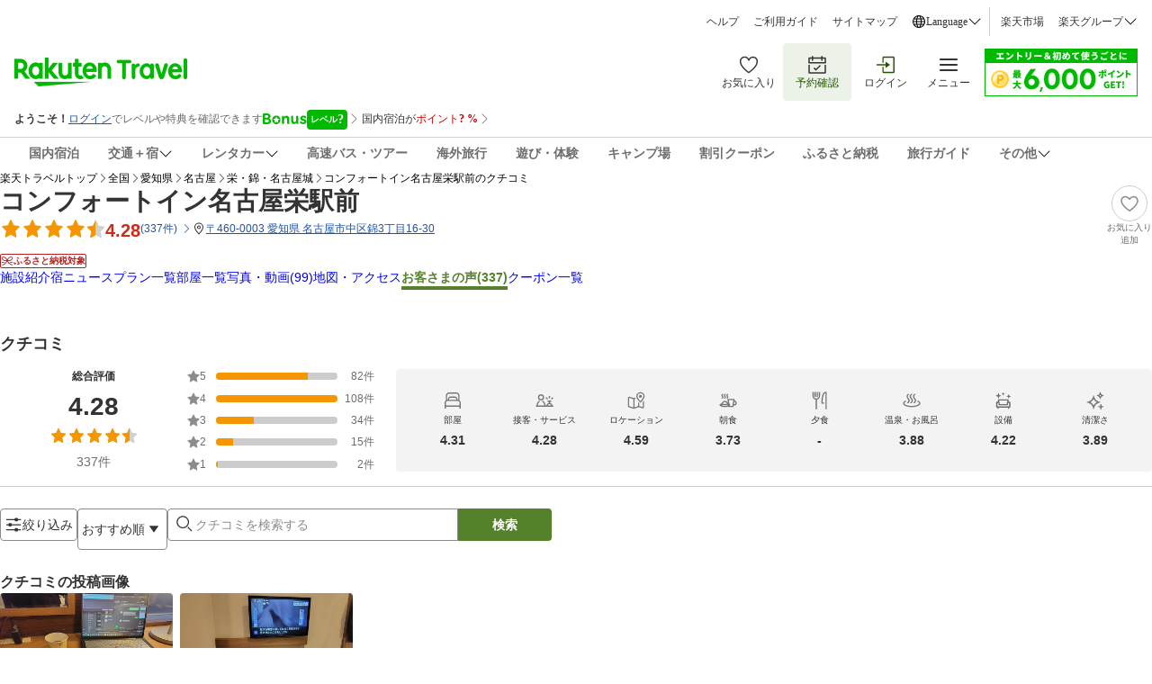

--- FILE ---
content_type: image/svg+xml
request_url: https://trvimg.r10s.jp/share/pctop/images/logout_login_svg.svg
body_size: 270
content:
<svg width="25" height="24" viewBox="0 0 25 24" fill="none" xmlns="http://www.w3.org/2000/svg">
<path fill-rule="evenodd" clip-rule="evenodd" d="M3.5 20.25H14V14.25H15.5V20.25C15.5 21.078 14.828 21.75 14 21.75H3.5C2.672 21.75 2 21.078 2 20.25V3.75C2 2.922 2.672 2.25 3.5 2.25H14C14.828 2.25 15.5 2.922 15.5 3.75V9.75H14V3.75H3.5V20.25ZM17.75 8.25L23 12L17.75 15.75V12.75H7.25V11.25H17.75V8.25Z" fill="#333333"/>
</svg>
